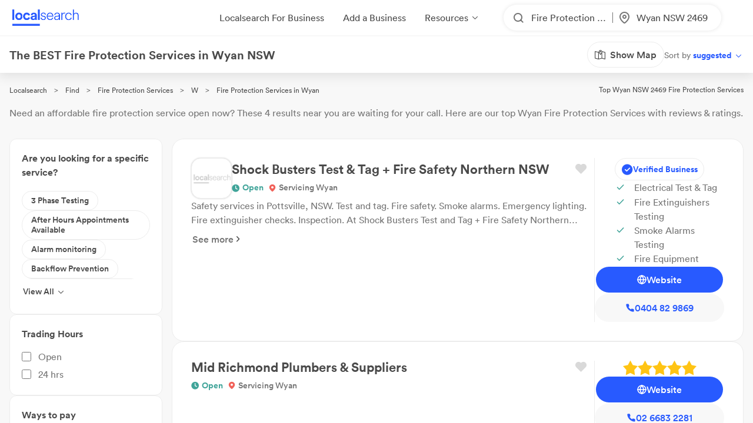

--- FILE ---
content_type: text/css
request_url: https://d1azc1qln24ryf.cloudfront.net/232497/LSOnline/style-cf.css?cg25f9
body_size: 794
content:
@font-face {
  font-family: 'icomoon';
  src:  url('https://cdn.icomoon.io/232497/LSOnline/icomoon.eot?72syl5');
  src:  url('https://cdn.icomoon.io/232497/LSOnline/icomoon.eot?72syl5#iefix') format('embedded-opentype'),
    url('https://cdn.icomoon.io/232497/LSOnline/icomoon.woff2?72syl5') format('woff2'),
    url('https://cdn.icomoon.io/232497/LSOnline/icomoon.ttf?72syl5') format('truetype'),
    url('https://cdn.icomoon.io/232497/LSOnline/icomoon.woff?72syl5') format('woff'),
    url('https://cdn.icomoon.io/232497/LSOnline/icomoon.svg?72syl5#icomoon') format('svg');
  font-weight: normal;
  font-style: normal;
  font-display: block;
}

[class^="icon-"], [class*=" icon-"] {
  /* use !important to prevent issues with browser extensions that change fonts */
  font-family: 'icomoon' !important;
  speak: never;
  font-style: normal;
  font-weight: normal;
  font-variant: normal;
  text-transform: none;
  line-height: 1;

  /* Better Font Rendering =========== */
  -webkit-font-smoothing: antialiased;
  -moz-osx-font-smoothing: grayscale;
}

.icon-facebook .path1:before {
  content: "\e926";
  color: rgb(255, 255, 255);
}
.icon-facebook .path2:before {
  content: "\e927";
  margin-left: -1em;
  color: rgb(255, 255, 255);
}
.icon-facebook .path3:before {
  content: "\e928";
  margin-left: -1em;
  color: rgb(24, 119, 242);
}
.icon-linkedIn .path1:before {
  content: "\e929";
  color: rgb(17, 123, 184);
}
.icon-linkedIn .path2:before {
  content: "\e92a";
  margin-left: -1em;
  color: rgb(255, 255, 255);
}
.icon-linkedIn .path3:before {
  content: "\e92b";
  margin-left: -1em;
  color: rgb(255, 255, 255);
}
.icon-linkedIn .path4:before {
  content: "\e92c";
  margin-left: -1em;
  color: rgb(255, 255, 255);
}
.icon-pinterest .path1:before {
  content: "\e92d";
  color: rgb(205, 33, 41);
}
.icon-pinterest .path2:before {
  content: "\e92e";
  margin-left: -1em;
  color: rgb(255, 255, 255);
}
.icon-tumblr .path1:before {
  content: "\e92f";
  color: rgb(57, 89, 118);
}
.icon-tumblr .path2:before {
  content: "\e930";
  margin-left: -1em;
  color: rgb(241, 242, 242);
}
.icon-twitter .path1:before {
  content: "\e931";
  color: rgb(41, 169, 225);
}
.icon-twitter .path2:before {
  content: "\e932";
  margin-left: -1em;
  color: rgb(255, 255, 255);
}
.icon-youtube .path1:before {
  content: "\e933";
  color: rgb(195, 39, 26);
}
.icon-youtube .path2:before {
  content: "\e934";
  margin-left: -1em;
  color: rgb(255, 255, 255);
}
.icon-youtube .path3:before {
  content: "\e935";
  margin-left: -1em;
  color: rgb(195, 39, 26);
}
.icon-play:before {
  content: "\e937";
}
.icon-copy:before {
  content: "\e936";
}
.icon-website:before {
  content: "\e925";
}
.icon-event:before {
  content: "\e922";
}
.icon-announce:before {
  content: "\e923";
}
.icon-offer:before {
  content: "\e921";
}
.icon-maximize:before {
  content: "\e920";
}
.icon-lightning:before {
  content: "\e91f";
}
.icon-dollar:before {
  content: "\e91c";
}
.icon-edit:before {
  content: "\e91d";
}
.icon-starOutline:before {
  content: "\e91e";
}
.icon-list:before {
  content: "\e91b";
}
.icon-share:before {
  content: "\e91a";
}
.icon-shareHeavy:before {
  content: "\e924";
}
.icon-address:before {
  content: "\e919";
  color: #757575;
}
.icon-clock:before {
  content: "\e917";
}
.icon-calendar:before {
  content: "\e914";
}
.icon-searchCategories:before {
  content: "\e913";
}
.icon-camera:before {
  content: "\e911";
}
.icon-idcard:before {
  content: "\e90e";
}
.icon-mail:before {
  content: "\e90f";
}
.icon-phone:before {
  content: "\e910";
}
.icon-locationPin:before {
  content: "\e90c";
}
.icon-locationPinFilled:before {
  content: "\e938";
}
.icon-badge:before {
  content: "\e909";
}
.icon-heartOutline:before {
  content: "\e90b";
}
.icon-heartFilled:before {
  content: "\e908";
}
.icon-hoverArrow:before {
  content: "\e90d";
}
.icon-arrowLeft:before {
  content: "\e900";
}
.icon-arrowDown:before {
  content: "\e902";
}
.icon-arrowRight:before {
  content: "\e901";
}
.icon-check:before {
  content: "\e918";
}
.icon-close:before {
  content: "\e90a";
}
.icon-checkFilled:before {
  content: "\e905";
}
.icon-crossFilled:before {
  content: "\e912";
}
.icon-star:before {
  content: "\e904";
}
.icon-search:before {
  content: "\e903";
}
.icon-map:before {
  content: "\e906";
}
.icon-filter:before {
  content: "\e907";
}
.icon-external-link:before {
  content: "\f08e";
}
.icon-phoneFilled:before {
  content: "\f095";
}
.icon-store_mall_directory:before {
  content: "\e916";
}
.icon-menu:before {
  content: "\e915";
}
